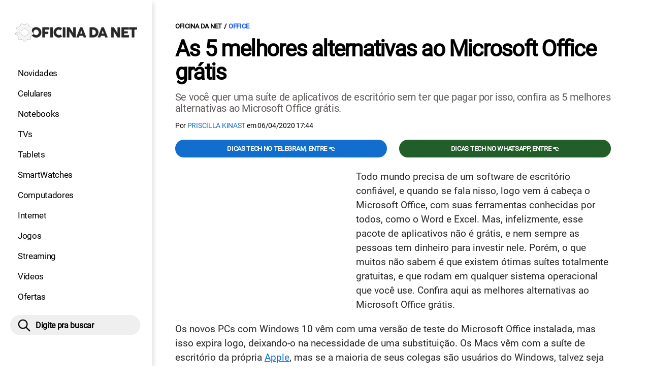

--- FILE ---
content_type: text/html; charset=UTF-8
request_url: https://www.oficinadanet.com.br/office/24251-as-melhores-alternativas-ao-microsoft-office-gratis
body_size: 12263
content:
<!DOCTYPE html>
<html lang="pt-BR">
    
        <head>
        <title>As 5 melhores alternativas ao Microsoft Office grátis</title>
        <meta charset="utf-8"><meta name="robots" content="index, follow, max-snippet:-1, max-image-preview:large, max-video-preview:-1" />
        <meta name="description" content="Se você quer uma suíte de aplicativos de escritório sem ter que pagar por isso, confira as 5 melhores alternativas ao Microsoft Office grátis." />
        <meta name="keywords" content="microsoft,office,windows,dicas" />
        <meta name="viewport" content="width=device-width, initial-scale=1.0">
        <meta name="theme-color" content="#000">
        <meta property="fb:pages" content="276140207603" />
        <meta property="fb:app_id" content="209309632417494" />
        <link rel="manifest" href="https://www.oficinadanet.com.br/manifest.json">
        <link rel="alternate" type="application/rss+xml" title="As 5 melhores alternativas ao Microsoft Office grátis" href="https://www.oficinadanet.com.br/rss/geral" />
        <link rel="canonical" href="https://www.oficinadanet.com.br/office/24251-as-melhores-alternativas-ao-microsoft-office-gratis" />
        <link rel="icon" type="image/png" sizes="96x96" href="https://www.oficinadanet.com.br/template/imagem/logo/logo-96.png">
        <link rel="icon" type="image/png" sizes="48x48" href="https://www.oficinadanet.com.br/template/imagem/logo/logo-48.png">
        <link rel="icon" type="image/png" sizes="32x32" href="https://www.oficinadanet.com.br/template/imagem/logo/logo-32.png">
        <link rel="icon" type="image/png" sizes="16x16" href="https://www.oficinadanet.com.br/template/imagem/logo/logo-16.png"><meta property="og:image" content="https://www.oficinadanet.com.br/imagens/post/24251/office.jpg" /><meta property="og:image:width" content="1400" /><meta property="og:image:height" content="788" /><meta property="og:image:alt" content="As 5 melhores alternativas ao Microsoft Office grátis" /><link rel="preconnect" href="https://www.googletagmanager.com"><link rel="preconnect" href="https://fonts.gstatic.com"><link rel="preconnect" href="https://fonts.googleapis.com"><link rel="preconnect" href="https://tm.jsuol.com.br"><link rel="preconnect" href="https://securepubads.g.doubleclick.net"><link rel="preconnect" href="https://c.amazon-adsystem.com"><link rel="preconnect" href="https://ajax.googleapis.com"><link rel="preconnect" href="https://analytics.google.com"><link rel="preconnect" href="https://www.googleadservices.com"><link rel="preconnect" href="https://i.ytimg.com"><link rel="preload" href="https://www.oficinadanet.com.br/template/m3/font/roboto/KFOmCnqEu92Fr1Mu4mxK.woff2" as="font" type="font/woff2" crossorigin>
            <script>
                const applicationServerKey = 'BJX8Rw2npfApIhpWy-3hPGZvdvdHECD4FLbylmtWsMgyUDgsOeP8R5K5E0SxCWxQ21rYmG7basOHXlDande8OgY';                
            </script><link rel="stylesheet preload" as="style" href="https://www.oficinadanet.com.br/template/css/style.css?v=5.76.2.45" ><link rel="stylesheet preload" as="style" href="https://www.oficinadanet.com.br/template/css/menu-site.css?v=5.76.2.45" ><link rel="stylesheet preload" as="style" href="https://www.oficinadanet.com.br/template/css/grid.css?v=5.76.2.45" ><link rel="stylesheet preload" as="style" href="https://www.oficinadanet.com.br/template/css/lista.css?v=5.76.2.45" ><link rel="stylesheet preload" as="style" href="https://www.oficinadanet.com.br/template/css/post.css?v=5.76.2.45" ><link rel="stylesheet preload" as="style" href="https://www.oficinadanet.com.br/template/m3/css/pop-web-push.css?v=5.76.2.45" ><link rel="amphtml" href="https://www.oficinadanet.com.br/office/24251-as-melhores-alternativas-ao-microsoft-office-gratis.amp">
        <script>
            var tempoReload         = 1800;
            var currentUser         = null;
            var popUserDataText     = "Utilizamos cookies essenciais e tecnologias semelhantes de acordo com nossa <a href='https://www.oficinadanet.com.br/privacidade'>Política de Privacidade</a> e, ao continuar navegando, você concorda com estas condições.";
            var googletag           = googletag || {};
            
            googletag.cmd           = googletag.cmd || [];

            const siteName          = "Oficina da Net";
            const siteUrl           = "https://www.oficinadanet.com.br";
            const siteAuth          = "https://www.oficinadanet.com.br/auth";
            const siteApi           = "https://api.oficinadanet.com.br";
            const appId             = 4;
            const ajax_url          = "https://www.oficinadanet.com.br/ajax_oficina.php";
            const load_ico          = '<span class="load-ico"></span>';
            const searchPlaceholder = "Pesquise por notícias, reviews, smartphones";
            const searchPartnerPub  = "partner-pub-5305121862343092:6284145173";
        </script>
            <script>
                const m3Targeting = "office";
            </script>
            <!-- Google Tag Manager -->
            <script>
                document.addEventListener('DOMContentLoaded', function() {
                    setTimeout(function(){
                        (function(w,d,s,l,i){w[l]=w[l]||[];w[l].push({'gtm.start':
                        new Date().getTime(),event:'gtm.js'});var f=d.getElementsByTagName(s)[0],
                        j=d.createElement(s),dl=l!='dataLayer'?'&l='+l:'';j.async=true;
                        //j.src='https://www.googletagmanager.com/gtm.js?id='+i+dl;
                        j.setAttribute('data-src', 'https://www.googletagmanager.com/gtm.js?id='+i+dl);
                        f.parentNode.insertBefore(j,f);
                        })(window,document,'script','dataLayer','GTM-M3W2PSQ');
                    }, 0);
                });
            </script>
            <!-- End Google Tag Manager -->
            <script defer data-src="https://www.oficinadanet.com.br/template/m3/js/lazy/post.js?v=4.40.7.54"></script><script async data-src="https://www.oficinadanet.com.br/template/m3/js/lazy/webpush.js?v=4.40.7.54"></script><script async data-src="https://www.oficinadanet.com.br/template/m3/js/lazy/utils.js?v=4.40.7.54"></script><script async data-src="https://www.oficinadanet.com.br/template/m3/js/script.js?v=4.40.7.54"></script><script async data-src="https://www.oficinadanet.com.br/template/js/lazy/script.js?v=4.40.7.54"></script><script async data-src="https://tm.jsuol.com.br/modules/external/admanager/oficina_da_net_ads.js"></script>
            <script>
                (() => {
                    let loadEvents = totalScripts = totalScriptsCarregados = {};
                    let runSetAttrSrcScript = true;

                    function attrScriptCarregado(element, tipo = undefined) {
                        totalScriptsCarregados['full']++;
                        if (tipo != undefined) {
                            totalScriptsCarregados[tipo]++;
                            if (totalScripts[tipo] == totalScriptsCarregados[tipo]) {
                                window.dispatchEvent(loadEvents[tipo]);
                            }
                        }
                        if (totalScripts['full'] == totalScriptsCarregados['full']) {
                            window.dispatchEvent(loadEvents['full']);
                        }
                    }

                    function setAttrSrcScriptNormal(element) {
                        element.onload = () => {
                            attrScriptCarregado(element, 'async');
                        };
                        element.setAttribute('src', element.getAttribute('data-src'));
                    }

                    function setAttrSrcScriptDefer(element) {
                        return new Promise((resolve, reject) => {
                            element.onload = () => {
                                attrScriptCarregado(element);
                                resolve(element);
                            };
                            element.setAttribute('src', element.getAttribute('data-src'));
                        });
                    }

                    async function setAttrSrcScript() {
                        if (runSetAttrSrcScript == true) {

                            loadEvents = {
                                async: new Event('lazyLoadScript'),
                                full: new Event('lazyLoadScriptFull')
                            };
        
                            totalScripts = {
                                async: document.querySelectorAll('script[data-src]:not([defer])').length,
                                full: document.querySelectorAll('script[data-src]:not([defer])').length + document.querySelectorAll('script[data-src][defer]').length
                            };

                            totalScriptsCarregados = {
                                async: 0,
                                full: 0
                            };
                            
                            runSetAttrSrcScript = false;
                            let arrayScripts = document.querySelectorAll('script[data-src]:not([defer])');
                            for (let i = 0; i < arrayScripts.length; i++) {
                                setAttrSrcScriptNormal(arrayScripts[i]);
                            }
                            let arrayScriptsDefer = document.querySelectorAll('script[data-src][defer]');
                            for (let i = 0; i < arrayScriptsDefer.length; i++) {
                                let element = arrayScriptsDefer[i];
                                await setAttrSrcScriptDefer(element);
                            }
                        }
                    }

                    window.addEventListener('mousemove', setAttrSrcScript);
                    window.addEventListener('focus', setAttrSrcScript);
                    window.addEventListener('scroll', setAttrSrcScript);
                    window.addEventListener('touchstart', setAttrSrcScript);
                    window.addEventListener('touchmove', setAttrSrcScript);
                })();
            </script>
    <script type="text/javascript">
        (function () {
            window.universal_variable = window.universal_variable || {};
            window.universal_variable.dfp = window.universal_variable.dfp || {};
            window.uolads = window.uolads || [];
        })();
    </script>
    <script type="text/javascript" data-src="//tm.jsuol.com.br/uoltm.js?id=ve3wwj" async></script>
    
    <!-- Google tag (gtag.js) -->
    <script async src="https://www.googletagmanager.com/gtag/js?id=AW-17534174776">
    </script>
    <script>
      window.dataLayer = window.dataLayer || [];
      function gtag(){dataLayer.push(arguments);}
      gtag("js", new Date());

      gtag("config", "AW-17534174776");
    </script>
    
            <script type="application/ld+json">
                {"@context":"https://schema.org/","@graph":[{"@type":"Organization","@id":"https://www.oficinadanet.com.br#organization","name":"Oficina da Net","url":"https://www.oficinadanet.com.br","logo":{"@type":"ImageObject","@id":"https://www.oficinadanet.com.br#logo","url":"https://www.oficinadanet.com.br/template/imagem/logo/logo-256.png","width":256,"height":256,"caption":"Oficina da Net"},"image":{"@id":"https://www.oficinadanet.com.br#logo"},"sameAs":["https://www.facebook.com/oficinadanet","https://twitter.com/OficinadaNet","https://www.instagram.com/oficinadanetoficial","https://www.youtube.com/oficinadanet"]},{"@type":"WebSite","@id":"https://www.oficinadanet.com.br#website","name":"Oficina da Net","url":"https://www.oficinadanet.com.br","publisher":{"@id":"https://www.oficinadanet.com.br#organization"},"potentialAction":{"@type":"SearchAction","target":"https://www.oficinadanet.com.br/index.php?acao=busca&q={search_term_string}","query-input":"required name=search_term_string"}},{"@type":"ImageObject","@id":"https://www.oficinadanet.com.br/office/24251-as-melhores-alternativas-ao-microsoft-office-gratis#primaryimage","inLanguage":"pt-BR","url":"https://www.oficinadanet.com.br/imagens/post/24251/office.jpg","contentUrl":"https://www.oficinadanet.com.br/imagens/post/24251/office.jpg","width":1400,"height":788},{"@type":"WebPage","@id":"https://www.oficinadanet.com.br/office/24251-as-melhores-alternativas-ao-microsoft-office-gratis#webpage","name":"As 5 melhores alternativas ao Microsoft Office gr\u00e1tis","url":"https://www.oficinadanet.com.br/office/24251-as-melhores-alternativas-ao-microsoft-office-gratis","inLanguage":"pt-BR","isPartOf":{"@id":"https://www.oficinadanet.com.br#website"},"primaryImageOfPage":{"@id":"https://www.oficinadanet.com.br/office/24251-as-melhores-alternativas-ao-microsoft-office-gratis#primaryimage"}},{"@type":"BreadcrumbList","@id":"https://www.oficinadanet.com.br/office/24251-as-melhores-alternativas-ao-microsoft-office-gratis#breadcrumb","itemListElement":[[{"@type":"ListItem","position":0,"item":{"@type":"WebPage","@id":"https://www.oficinadanet.com.br","url":"https://www.oficinadanet.com.br","name":"Oficina da Net"}},{"@type":"ListItem","position":1,"item":{"@type":"WebPage","@id":"https://www.oficinadanet.com.br/office","url":"https://www.oficinadanet.com.br/office","name":"Office"}}]]},{"@type":"Article","articleSection":"Office","isPartOf":{"@id":"https://www.oficinadanet.com.br/office/24251-as-melhores-alternativas-ao-microsoft-office-gratis#webpage"},"mainEntityOfPage":"https://www.oficinadanet.com.br/office/24251-as-melhores-alternativas-ao-microsoft-office-gratis#webpage","publisher":{"@id":"https://www.oficinadanet.com.br#organization"},"headline":"As 5 melhores alternativas ao Microsoft Office gr\u00e1tis","image":{"@type":"ImageObject","url":"https://www.oficinadanet.com.br/imagens/post/24251/office.jpg","width":1400,"height":788},"datePublished":"2018-11-21T11:00:00-02:00","dateModified":"2020-04-06T17:44:00-03:00","alternativeHeadline":"As 5 melhores alternativas ao Microsoft Office gr\u00e1tis","thumbnailUrl":"https://www.oficinadanet.com.br/imagens/post/24251/office.jpg","author":{"@type":"Person","@id":"https://www.oficinadanet.com.br/sobre/priscilla-kinast#author","name":"Priscilla Kinast","description":"Estudante de Ci\u00eancia e Tecnologia na UFRGS - Universidade Federal do RS, apaixonada por inova\u00e7\u00f5es tecnol\u00f3gicas, mist\u00e9rios da ci\u00eancia, bem como filmes e s\u00e9ries de fic\u00e7\u00e3o cient\u00edfica. ","url":"https://www.oficinadanet.com.br/sobre/priscilla-kinast","sameAs":["https://www.facebook.com/priscillakinast","https://www.twitter.com/prkinast","https://www.instagram.com/priscillakinast"],"image":{"@type":"ImageObject","@id":"https://www.oficinadanet.com.br#personlogo","url":"https://www.oficinadanet.com.br/imagens/adm_usuario/4339/priscila.jpg","caption":"Priscilla Kinast"}},"description":"Se voc\u00ea quer uma su\u00edte de aplicativos de escrit\u00f3rio sem ter que pagar por isso, confira as 5 melhores alternativas ao Microsoft Office gr\u00e1tis.","commentCount":0,"keywords":"microsoft,office,windows,dicas","isAccessibleForFree":true}]}
             </script>
        <meta property="og:type" content="article" />
        <meta property="og:site_name" content="Oficina da Net" />
        <meta property="og:title" content="As 5 melhores alternativas ao Microsoft Office grátis" />
        <meta property="og:description" content="Se você quer uma suíte de aplicativos de escritório sem ter que pagar por isso, confira as 5 melhores alternativas ao Microsoft Office grátis." />
        <meta property="og:url" content="https://www.oficinadanet.com.br/office/24251-as-melhores-alternativas-ao-microsoft-office-gratis" />
        <meta property="article:publisher" content="https://www.facebook.com/oficinadanet" />
        <meta property="article:tag" content="microsoft,office,windows,dicas">
        <meta name="twitter:card" content="summary_large_image" />
        <meta name="twitter:title" content="As 5 melhores alternativas ao Microsoft Office grátis" />
        <meta name="twitter:image" content="https://www.oficinadanet.com.br/imagens/post/24251/office.jpg" />
        <meta name="twitter:site" content="@oficinadanet" />
        <meta name="twitter:description" content="Se você quer uma suíte de aplicativos de escritório sem ter que pagar por isso, confira as 5 melhores alternativas ao Microsoft Office grátis." />

        <link rel="image_src" href="https://www.oficinadanet.com.br/imagens/post/24251/office.jpg" />
        </head>
        <body data-hash="0bd229849840440735755009b735c3e3" >
            <main id="main" class="center-content" tabindex="0" aria-label="Conteúdo principal">
<header id="header">
    <div class="container p-lg-0">
        <div class="row">
            <div class="col-8 p-0 p-lg-3 col-lg-12 order-2 order-lg-1">
        <div class="logo logo" >
            <a href="https://www.oficinadanet.com.br" ><img loading="lazy" srcset="https://www.oficinadanet.com.br/template/imagem/logo/logo.png 1x, https://www.oficinadanet.com.br/template/imagem/logo/logo-2x.png 2x" width="240" height="45"  class="img " src="https://www.oficinadanet.com.br/template/imagem/logo/logo.png" alt="Oficina da Net" title="Oficina da Net" />
            </a>
        </div>
            </div>
            <div class="col-2 col-lg-12 order-1 order-lg-2">
                <label for="696fbc14abb09" class="d-block" aria-label="Menu">
                    <img aria-label="Menu" class="toggle-active header-nav" src="https://www.oficinadanet.com.br/template/imagem/ico/menu-sm.png" srcset="https://www.oficinadanet.com.br/template/imagem/ico/menu-sm.png 1x, https://www.oficinadanet.com.br/template/imagem/ico/menu-sm-2x.png 2x" loading="lazy" alt="Menu" />
                </label>
                <input class="menu-is-visible d-none" type="checkbox" id="696fbc14abb09" >
                <div class="menu-wrapper header-nav" id="sidebar-header-nav" >
                    <label for="696fbc14abb09" class="close-menu-css" aria-label="Fechar menu">
                        <img width="25" height="25" aria-label="Fechar menu" class="close toggle-active" src="https://www.oficinadanet.com.br/template/imagem/ico/close-sm.png" srcset="https://www.oficinadanet.com.br/template/imagem/ico/close-sm.png 1x, https://www.oficinadanet.com.br/template/imagem/ico/close-sm-2x.png 2x" loading="lazy" alt="Fechar menu" />
                    </label>
                    <ul class="header-nav main-nav" ><li><a class="nav-item tg-menu" href="/novidades" >Novidades</a></li><li><a class="nav-item tg-menu" href="/smartphones" >Celulares</a></li><li><a class="nav-item tg-menu" href="/notebooks" >Notebooks</a></li><li><a class="nav-item tg-menu" href="/smarttvs" >TVs</a></li><li><a class="nav-item tg-menu" href="/tablets" >Tablets</a></li><li><a class="nav-item tg-menu" href="/smartwatches" >SmartWatches</a></li><li><a class="nav-item tg-menu" href="/computadores" >Computadores</a></li><li><a class="nav-item tg-menu" href="/internet" >Internet</a></li><li><a class="nav-item tg-menu" href="/games" >Jogos</a></li><li><a class="nav-item tg-menu" href="/entretenimento" >Streaming</a></li><li><a class="nav-item tg-menu" href="https://www.oficinadanet.com.br/go/youtube" >Vídeos</a></li><li><a class="nav-item tg-menu" href="/ofertas" >Ofertas</a></li></ul>
                </div>
            </div>
            <div class="col-2 col-lg-12 pe-lg-3 order-3 header-busca">
                <div class="d-block mt-lg-3 mb-lg-4 position-relative">
                    <span id="busca-form-desktop" class="header-search lupa-sm d-none d-lg-block"></span>
                    <label class="d-block d-lg-none" for="697030e7d70be" >
                        <img width="25" height="25" class="busca-button toggle-active header-search d-block" src="https://www.oficinadanet.com.br/template/imagem/ico/lupa-sm.png" srcset="https://www.oficinadanet.com.br/template/imagem/ico/lupa-sm.png 1x, https://www.oficinadanet.com.br/template/imagem/ico/lupa-sm-2x.png 2x" loading="lazy" alt="Busca" />
                    </label>
                    <input class="busca-is-visible d-none" id="697030e7d70be" type="checkbox" >
                    <div id="busca-form" class="busca"><div class="gcse-searchbox-only" data-resultsUrl="https://www.oficinadanet.com.br/index.php?acao=busca" ></div></div>
                    <label class="busca-overlay" for="697030e7d70be" ></label>
                </div>
            </div>
        </div>
    </div>
</header><div class="wrap-dw-slot-ad "><div class="dw-slot-ad" id="gpt_unit_/6524261/ON-INTERSTITIAL_0"></div></div>
<article>
    <section class="container container-center container-post padding-main">
        <div class="row">
            <div class="col-12">
        <ul class="breadcrumb"><li><a href="https://www.oficinadanet.com.br">Oficina da Net</a></li><li><a href="https://www.oficinadanet.com.br/office">Office</a></li>
        </ul>
                <div class="post-details">
                    <h1 class="title"><a class="title" rel="bookmark" title="As 5 melhores alternativas ao Microsoft Office grátis" href="https://www.oficinadanet.com.br/office/24251-as-melhores-alternativas-ao-microsoft-office-gratis">As 5 melhores alternativas ao Microsoft Office grátis</a></h1>
                    <p class="description">Se você quer uma suíte de aplicativos de escritório sem ter que pagar por isso, confira as 5 melhores alternativas ao Microsoft Office grátis.</p>
                    <div class="post-info">
                        <div class="text">
                            <div class="info autor">Por <a href="https://www.oficinadanet.com.br/sobre/priscilla-kinast" title="Posts de Priscilla Kinast" rel="author" >Priscilla Kinast</a> em <time datetime="2020-04-06 17:44:00">06/04/2020 17:44</time></div>
                        </div>
                    </div>
                </div>
            </div>
            <div class="col-xxl-8 pe-xxl-5 order-1">
                <div class="row no-gutters">
                    <div class="col-12 post-capa">
                    </div>
                        <div class="col-12 mb-2 bg-social">
                <div class="row text-center btn-social bg-social" >
                    <div class="col-md-6 mb-3" ><a target="_blank" rel="nofollow noreferrer noopener" class="d-block button button-primary telegram" href="https://t.me/oficinadanet" >Dicas TECH no Telegram, entre 👈</a></div><div class="col-md-6 mb-3" ><a target="_blank" rel="nofollow noreferrer noopener" class="d-block button button-primary whatsapp" href="https://www.oficinadanet.com.br/go/whatsapp" >Dicas TECH no WhatsApp, entre 👈</a></div>
                </div>
                        </div>
                    <div id="post-texto" class="col-12 post-texto">
        <div class="post-content">
            
            <div class="content p402_premium">
                <div class="wrap-dw-slot-ad banner-336x280"><div class="dw-slot-ad" id="div-gpt-ad-1581956779814-0"></div></div><p>Todo mundo precisa de um software de escritório confiável, e quando se fala nisso, logo vem á cabeça o Microsoft Office, com suas ferramentas conhecidas por todos, como o Word e Excel. Mas, infelizmente, esse pacote de aplicativos não é grátis, e nem sempre as pessoas tem dinheiro para investir nele. Porém, o que muitos não sabem é que existem ótimas suítes totalmente gratuitas, e que rodam em qualquer sistema operacional que você use. Confira aqui as melhores alternativas ao Microsoft Office grátis.</p>
<p>Os novos PCs com Windows 10 vêm com uma versão de teste do Microsoft Office instalada, mas isso expira logo, deixando-o na necessidade de uma substituição. Os Macs vêm com a suíte de escritório da própria <a class="lib tg-lib" href="https://www.oficinadanet.com.br/apple">Apple</a>, mas se a maioria de seus colegas são usuários do Windows, talvez seja melhor tentar uma suíte de plataforma cruzada e compatível com outros sistemas operacionais.</p>
<p>Aqui, colocamos as melhores suítes gratuitas de software de escritório em funcionamento - tanto software de desktop para download quanto aplicativos baseados em <a class="lib tg-lib" href="https://www.oficinadanet.com.br/internet/35255-melhores-navegadores-para-utilizar-no-pc-em-2021">navegador</a> - para que você possa escolher o que é melhor para você.</p>
<ul>
<li><strong>Dica:</strong> <a class="tg-link-manual" title="Como obter o Office 365 for Education grátis para estudantes e professores?" href="https://www.oficinadanet.com.br/windows/23528-como-obter-o-microsoft-word-gratuitamente" >Como obter o Office 365 for Education grátis para estudantes e professores?</a></li>
</ul>
<h2>5 Alternativas ao Microsoft Office que são grátis</h2>
<h3>1. LibreOffice</h3>
<p>Tudo o que você poderia desejar de uma suíte de escritório, totalmente compatível com os formatos da Microsoft e totalmente livre para uso - mesmo comercialmente.<div class="wrap-dw-slot-ad banner-video-area m-auto"><div class="dw-slot-ad" id="banner-video-area"></div></div></p>
<ul>
<li>Enorme pacote de software</li>
<li>Compatibilidade total com o MS Office</li>
<li>Completamente livre</li>
</ul>
<p>O LibreOffice é tão bom que você vai se perguntar por que as pessoas ainda pagam para ter acesso a um software de escritório. É compatível com todos os formatos de documentos da Microsoft e possui quase todos os recursos que você encontrará nas versões mais recentes do Word, PowerPoint e Excel.</p>
<p>A suíte contém seis programas para cobrir todas as tarefas comuns do escritório: Writer, Calc, Impress, Draw, Math e Base. As três últimas são ferramentas que você não encontrará em muitos outros conjuntos de aplicativos gratuitos, e são projetadas para diagramas vetoriais, funções matemáticas e bancos de dados, respectivamente. Este último é particularmente útil; alternativas gratuitas para o Microsoft Access são difíceis de encontrar.</p>
<p>O LibreOffice é um projeto de código aberto, mantido por uma enorme e entusiasmada comunidade de voluntários que trabalham constantemente para melhorar a estabilidade e adicionar novos recursos. Há uma grande seleção de extensões e modelos para torná-lo ainda mais flexível, e é gratuito para empresas e usuários domésticos. Inclusive, esse pacote é muito utilizado em partições públicas no Brasil, exatamente por cumprir a mesma função do Microsoft Office, só que gratuitamente.</p>
<p>O LibreOffice é uma bifurcação do Apache OpenOffice, e os dois são extremamente semelhantes, mas nós optamos pelo LibreOffice graças à sua programação de atualização mais frequente, além da interface mais moderna.</p>
<p>O LibreOffice está disponível para Windows, Mac e Linux.</p>
<ul>
<li><a href="https://pt-br.libreoffice.org/baixe-ja/libreoffice-novo/" class="tg-link-manual"  title="Download LibreOffice"    rel="nofollow  noopener"target="_blank">Download LibreOffice</a></li>
</ul>
<h3>2. Google Docs</h3>
<p>Para trabalhar entre plataformas e compartilhar documentos, a excelente coleção de aplicativos de escritório on-line do <a class="lib tg-lib" href="https://www.oficinadanet.com.br/google">Google</a> é difícil de superar. Se você trabalha de forma colaborativa, ou alterna entre um PC e um Mac, o Google Docs é uma ótima opção para você.</p><div class="wrap-dw-slot-ad banner-336x280 auto"><div class="dw-slot-ad" id="div-gpt-ad-1581957253011-0"></div></div>
<p>Para quem já curte o ecossistema <a class="lib tg-lib" href="https://www.oficinadanet.com.br/android">Android</a> / Google, esse conjunto será uma escolha natural. As três ferramentas principais funcionam perfeitamente em qualquer navegador da Web, e estão disponíveis como aplicativos móveis para dispositivos Apple e Android.</p>
<p>A suíte de escritório gratuita do Google não oferece as ferramentas avançadas que você encontrará em softwares de desktop como o LibreOffice (não há tabelas dinâmicas, por exemplo, e não há ferramenta de banco de dados), mas tudo é definido de maneira clara e lógica, e os arquivos serão salvos e sincronizados automaticamente para que você não precise se preocupar com transferências e backups.</p>
<p>A principal desvantagem do Google Docs é que a abertura de arquivos criados em outros softwares de escritório é um processo complicado, e os arquivos nem sempre são convertidos com perfeição.</p>
<p>Isso ocorre em parte porque as ferramentas de escritório do Google usam fontes da Web, em vez de fontes armazenadas localmente em seu dispositivo, e em parte porque os documentos da Microsoft às vezes contêm recursos não suportados pelo Google. No mais, a suíte online do Google é uma boa opção para edições simples e para compartilhamento de documentos.</p>
<ul>
<li><a href="https://www.google.com.br/docs/about/" class="tg-link-manual"  title="Acessar Google Docs"    rel="nofollow  noopener"target="_blank">Acessar Google Docs</a></li>
</ul>
<h3>3. Microsoft Office Online</h3>
<p>A Microsoft encarou a suíte office da Google com versões reduzidas de todos os seus aplicativos habituais, disponíveis para uso on-line gratuito</p>
<p>O software de desktop da Microsoft tem um valor de assinatura, mas a empresa percebeu a ameaça representada pelo G-Suite e criou seu próprio conjunto de aplicativos on-line gratuitos.</p>
<p>O Microsoft Office Online parece e funciona exatamente como seu equivalente na área de trabalho e, embora ferramentas avançadas como tabelas dinâmicas estejam fora do alcance, elas também não são oferecidas pelo Google.</p>
<p>Se você geralmente usa os formatos de documentos da Microsoft, o Office Online é uma escolha brilhante. Ao contrário da suíte de escritório gratuita do Google, ela não precisa converter seus arquivos antes de poder trabalhar neles, e você pode compartilhá-los facilmente através da sua conta do Microsoft OneDrive. Basta fazer login usando sua conta da Microsoft (a mesma que você usa para fazer login no Windows 10) e está tudo pronto para começar.</p>
<p>Há uma extensão do Office Online para o <a href="https://chrome.google.com/webstore/detail/office-online/ndjpnladcallmjemlbaebfadecfhkepb?hl=pt-BR" class="tg-link-manual"  title="Chrome"    data-track-type="click" data-index="18" data-component="Inline links" data-count="49" rel="nofollow  noopener"target="_blank">Chrome</a>, além de edições móveis do Office para <a href="https://itunes.apple.com/br/developer/microsoft-corporation/id298856275" class="tg-link-manual"  title="iOS"    data-track-type="click" data-index="19" data-component="Inline links" data-count="49" data-href-on-the-fly="https://itunes.apple.com/gb/developer/microsoft-corporation/id298856275?mt=8&at=1001lnRX&ct=trd-custom-tracking" data-dimension14="itunes.apple.com" data-dimension105="null" data-hl-processed="hawklinks" data-label="iOS" rel="nofollow  noopener"target="_blank">iOS</a> e <a href="https://play.google.com/store/apps/collection/cluster?clp=igM4ChkKEzY3MjA4NDc4NzI1NTM2NjI3MjcQCBgDEhkKEzY3MjA4NDc4NzI1NTM2NjI3MjcQCBgDGAA%3D:S:ANO1ljIr5uM&gsr=CjuKAzgKGQoTNjcyMDg0Nzg3MjU1MzY2MjcyNxAIGAMSGQoTNjcyMDg0Nzg3MjU1MzY2MjcyNxAIGAMYAA%3D%3D:S:ANO1ljKBezI" class="tg-link-manual"  title="Android"    data-track-type="click" data-index="20" data-component="Inline links" data-count="49" rel="nofollow  noopener"target="_blank">Android</a>.</p>
<ul>
<li><a href="https://www.office.com/" class="tg-link-manual"  title="Acessar o Microsoft Office Online"    data-track-type="click" data-index="17" data-component="Inline links" data-count="49" data-href-on-the-fly="https://microsoft-us.evyy.net/c/221109/190407/3327?subId1=trd-custom-tracking&u=https%3A%2F%2Fproducts.office.com%2Fen-gb%2Foffice-online%2Fdocuments-spreadsheets-presentations-office-online" data-dimension14="products.office.com" data-dimension105="13998" data-hl-processed="hawklinks" data-label="Microsoft Office Online" rel="nofollow  noopener"target="_blank">Acessar o Microsoft Office Online</a></li>
</ul>
<h3>4. Polaris Office</h3>
<p>O Polaris é uma suíte de escritório multi-plataforma que mantém seu trabalho na nuvem. Se você possui um smartphone <a class="lib tg-lib" href="https://www.oficinadanet.com.br/samsung">Samsung</a>, talvez já esteja familiarizado com a versão móvel do Polaris Office. Este software de escritório gratuito multi-plataforma está disponível para Windows, macOS, Android e iOS, e vem pré-instalado em alguns aparelhos Samsung. É compatível com todos os formatos de documentos da Microsoft e oferece uma interface elegante, baseada em fitas com algumas opções básicas de personalização.</p><div class="wrap-dw-slot-ad banner-336x280 auto"><div class="dw-slot-ad" id="div-gpt-ad-1581957253011-2"></div></div>
<p>Tome cuidado se você optar por instalar a versão do Windows, você verá vários pacotes adicionais de software, que poderiam incluir uma extensão de navegador da McAfee chamada WebAdvisor, uma ferramenta de pesquisa de mercado chamada PremierOpinion e um conjunto de antivírus. Você pode recusar tudo isso, mas para isso, atente-se no momento da instalação.</p>
<p>Você precisará entrar com o Facebook ou o Google, ou ainda criar uma conta. Isso é necessário porque o Polaris Office é um serviço baseado em nuvem. Sua conta gratuita da Polaris vem com transferência mensal de dados de 60 MB, armazenamento em nuvem de 1 GB e pode ser usada em até três dispositivos (um desktop e dois móveis). Se não houver espaço suficiente, você poderá conectar o Polaris Office ao Google Drive, ao Dropbox, ao ao Microsoft OneDrive e ao Amazon Cloud Drive, ou salvar o trabalho localmente no seu dispositivo.</p>
<p>Existe também a opção de <a href="https://www.polarisoffice.com/pt-br/" class="tg-link-manual"  title="Polaris"    data-track-type="click" data-index="31" data-component="Inline links" data-count="49" rel="nofollow  noopener"target="_blank">conta premium da Polaris</a>, que oferece acesso a recursos extras, incluindo um editor de PDF, a remoção de anúncios e a capacidade de pesquisar em um documento.</p>
<ul>
<li><a href="https://www.polarisoffice.com/en/" class="tg-link-manual"  title="Acessar Polaris"    rel="nofollow  noopener"target="_blank">Acessar Polaris</a></li>
</ul>
<h3>5. Open365</h3>
<p>O Open365 é mais do que apenas uma suíte de escritório - é uma área de trabalho em nuvem completa que se encaixa em uma seleção de ótimos softwares de código aberto (geralmente baseados em desktop), e os coloca no seu navegador.</p>
<p>Ele inclui os principais componentes do conjunto LibreOffice (Writer, Calc e Impress), juntamente com o editor de imagens GIMP do Photoshop, o pacote de e-mail Linux Kontact e o armazenamento em nuvem da Seafile. Tudo o que as versões de desktop desses pacotes fazem você podem fazer aqui, e todos os formatos são suportados.</p>
<p>Você pode transferir arquivos e espelhar seu armazenamento em nuvem no disco rígido, mais ainda precisará executar o próprio software no navegador. O software de desktop completo é razoavelmente pesado, tanto em termos de tempo de carregamento quanto de lentidão do sistema.</p>
<p>Com ele você poderá trabalhar em equipe, com ferramentas colaborativas que podem tornar isso um componente essencial de seu fluxo de trabalho, especialmente se você estiver em Hot Desking, ou usando uma variedade de hardware.</p>
<ul>
<li><strong><a href="https://open365.br.uptodown.com/windows" class="tg-link-manual"  title="Download Open365"    data-track-type="click" data-index="43" data-component="Inline links" data-count="49" rel="nofollow  noopener"target="_blank">Download Open365</a></strong></li>
</ul> </p>            
            </div>
        </div>
            <div class="post-tags">
                <ul class="nav-tag my-3"><li><a class="tg-nav-bar simple" href="https://www.oficinadanet.com.br/microsoft" >Microsoft</a></li><li><a class="tg-nav-bar simple" href="https://www.oficinadanet.com.br/office" >Office</a></li><li><a class="tg-nav-bar simple" href="https://www.oficinadanet.com.br/windows" >Windows</a></li><li><a class="tg-nav-bar simple" href="https://www.oficinadanet.com.br/dicas" >Dicas de tecnologia</a></li>
                </ul>
            </div>
                <div class="row text-center btn-social bg-social" >
                    <div class="col-md-6 mb-3" ><a target="_blank" rel="nofollow noreferrer noopener" class="d-block button button-primary telegram" href="https://t.me/oficinadanet" >Dicas TECH no Telegram, entre 👈</a></div><div class="col-md-6 mb-3" ><a target="_blank" rel="nofollow noreferrer noopener" class="d-block button button-primary whatsapp" href="https://www.oficinadanet.com.br/go/whatsapp" >Dicas TECH no WhatsApp, entre 👈</a></div>
                </div>
                    </div>
                </div>
            </div>
            <aside class="col-xxl-4 pe-xxl-5 mt-3 mt-xxl-0 order-3 order-xxl-2 post-sidebar">
    <div class="call-block mb-4 bg-social" style="text-align:center; padding:20px; border-radius:1px; background:#f9fafc;">
        <p style="font-size:18px;">
            🟢 Entre no <b>Oficina da Net no WhatsApp</b> e receba 
            as melhores ofertas, lançamentos e notícias de smartphones e tecnologia!
        </p>

        <a target="_blank" 
            href="https://www.oficinadanet.com.br/go/whatsapp" 
            class="button button-secondary" 
            style="display:inline-block; margin-top:16px; font-weight:bold; padding:14px 28px; border-radius:50px; text-decoration:none; font-size:16px; box-shadow:0 3px 8px rgba(0,0,0,0.1); transition:all 0.2s;">
            👉 Entrar no WhatsApp 👈
        </a>
    </div>
    <div class="banner-side-out"><div class="wrap-dw-slot-ad banner-300x600 sticky"><div class="dw-slot-ad" id="div-gpt-ad-1581959153599-0"></div></div></div>
            </aside>
            <div class="col-xxl-8 pe-xxl-5 order-2 order-xxl-3"><div class="section-title my-4"><span>Relacionados</span></div>
                <div class="row relacionados lst-main " >
                        <div class="list-item min col-md-6 col-lg-12 col-xl-6 col-xxl-12 mb-4" ><a class="image round-min" href="https://www.oficinadanet.com.br/office/24946-libreoffice-ou-openoffice-qual-a-melhor-alternativa-gratis-ao-microsoft-office" ><img loading="lazy" srcset="https://www.oficinadanet.com.br/media/post/24946/142/libreoffice-vs-openoffice.jpg 142w, https://www.oficinadanet.com.br/media/post/24946/284/libreoffice-vs-openoffice.jpg 2x, https://www.oficinadanet.com.br/media/post/24946/230/libreoffice-vs-openoffice.jpg 230w"sizes="(min-width: 992px) 230px, (min-width: 768px) 142px, (min-width: 576px) 142px,  142px" width="142" height="80"  class="img round-min" src="https://www.oficinadanet.com.br/media/post/24946/142/libreoffice-vs-openoffice.jpg" alt="LibreOffice ou OpenOffice? Qual a melhor alternativa grátis ao Microsoft Office" title="LibreOffice ou OpenOffice? Qual a melhor alternativa grátis ao Microsoft Office" /></a><div class="info d-block" ><span class="categoria cartola" ><a href="https://www.oficinadanet.com.br/office">Office</a></span><h2 ><a class="title tg-rel-bottom" href="https://www.oficinadanet.com.br/office/24946-libreoffice-ou-openoffice-qual-a-melhor-alternativa-gratis-ao-microsoft-office" >LibreOffice ou OpenOffice? Qual a melhor alternativa grátis ao Microsoft Office</a></h2><p class="description d-none" >Uma dúvida de muitos que procuram uma suíte de aplicativos de escritório que seja totalmente gratuíta é qual delas é melhor: LibreOffice ou OpenOffice? Saiba qual a melhor alternativa grátis ao Microsoft Office para você.</p></div>
                        </div>
                        <div class="list-item min col-md-6 col-lg-12 col-xl-6 col-xxl-12 mb-4" ><a class="image round-min" href="https://www.oficinadanet.com.br/office/24268-compatarivo-g-suite-ou-microsoft-office-online-qual-e-o-melhor" ><img loading="lazy" srcset="https://www.oficinadanet.com.br/media/post/24268/142/google-docs-ou-microsoft-office-online.png 142w, https://www.oficinadanet.com.br/media/post/24268/284/google-docs-ou-microsoft-office-online.png 2x, https://www.oficinadanet.com.br/media/post/24268/230/google-docs-ou-microsoft-office-online.png 230w"sizes="(min-width: 992px) 230px, (min-width: 768px) 142px, (min-width: 576px) 142px,  142px" width="142" height="80"  class="img round-min" src="https://www.oficinadanet.com.br/media/post/24268/142/google-docs-ou-microsoft-office-online.png" alt="Compatarivo G-Suite ou Microsoft Office Online: Qual é o melhor?" title="Compatarivo G-Suite ou Microsoft Office Online: Qual é o melhor?" /></a><div class="info d-block" ><span class="categoria cartola" ><a href="https://www.oficinadanet.com.br/office">Office</a></span><h2 ><a class="title tg-rel-bottom" href="https://www.oficinadanet.com.br/office/24268-compatarivo-g-suite-ou-microsoft-office-online-qual-e-o-melhor" >Compatarivo G-Suite ou Microsoft Office Online: Qual é o melhor?</a></h2><p class="description d-none" >Se você está em dúvidas entre usar o Google-Suite ou Microsoft Office Online, veja esse comparativo.</p></div>
                        </div>
                        <div class="list-item min col-md-6 col-lg-12 col-xl-6 col-xxl-12 mb-4" ><a class="image round-min" href="https://www.oficinadanet.com.br/microsoft/19682-nao-tem-o-office-instalado-em-sua-maquina-que-tal-usar-a-versao-online" ><img loading="lazy" srcset="https://www.oficinadanet.com.br/media/post/19682/142/capa_245s2s.png 142w, https://www.oficinadanet.com.br/media/post/19682/284/capa_245s2s.png 2x, https://www.oficinadanet.com.br/media/post/19682/230/capa_245s2s.png 230w"sizes="(min-width: 992px) 230px, (min-width: 768px) 142px, (min-width: 576px) 142px,  142px" width="142" height="80"  class="img round-min" src="https://www.oficinadanet.com.br/media/post/19682/142/capa_245s2s.png" alt="Não tem o Office instalado em sua máquina? Que tal usar a versão online" title="Não tem o Office instalado em sua máquina? Que tal usar a versão online" /></a><div class="info d-block" ><span class="categoria cartola" ><a href="https://www.oficinadanet.com.br/microsoft">Microsoft</a></span><h2 ><a class="title tg-rel-bottom" href="https://www.oficinadanet.com.br/microsoft/19682-nao-tem-o-office-instalado-em-sua-maquina-que-tal-usar-a-versao-online" >Não tem o Office instalado em sua máquina? Que tal usar a versão online</a></h2><p class="description d-none" >Simples e prático, para aquele usuários que precisam quebrar um galho sem a necessidade de usar todas as ferramentas que a plataforma oferece.</p></div>
                        </div>
                </div>
            </div>
        </div>
    </section>
</article>
    <div class="container container-center padding-main">
            <div class="row">
                <div class="col-12 my-2 px-2">
                    <b>Assuntos em alta:</b>
                    <ul class="nav-tag my-3"><li><a class="tg-nav-bar simple" href="/oneui8">One Ui 8</a></li><li><a class="tg-nav-bar simple" href="/apple">Apple</a></li><li><a class="tg-nav-bar simple" href="/google">Google</a></li><li><a class="tg-nav-bar simple" href="/motorola">Motorola</a></li><li><a class="tg-nav-bar simple" href="/samsung">Samsung</a></li><li><a class="tg-nav-bar simple" href="/xiaomi">Xiaomi</a></li><li><a class="tg-nav-bar simple" href="/entretenimento/59175-filmes-confirmados-2025">Filmes 2025</a></li><li><a class="tg-nav-bar simple" href="https://www.oficinadanet.com.br/android16">Android 16</a></li>        
                    </ul>
                </div>
            </div>
        <div class="col-12 my-2"><div class=" mb-xl-5">
                <div class="row destaques_geral lst-default " >
                        <div class="list-item min col-11 col-md-6 col-xl-3 mb-4 ps-md-3" ><a class="image round-min" href="https://www.oficinadanet.com.br/guias/65377-melhores-roteadores-wifi" ><img loading="lazy" srcset="https://www.oficinadanet.com.br/media/post/65377/142/6-melhores-roteadores-que-valem-a-pena-2025.jpg 142w, https://www.oficinadanet.com.br/media/post/65377/284/6-melhores-roteadores-que-valem-a-pena-2025.jpg 2x, https://www.oficinadanet.com.br/media/post/65377/329/6-melhores-roteadores-que-valem-a-pena-2025.jpg 329w, https://www.oficinadanet.com.br/media/post/65377/267/6-melhores-roteadores-que-valem-a-pena-2025.jpg 267w"sizes="(min-width: 1200px) 267px, (min-width: 992px) 329px, (min-width: 768px) 142px, (min-width: 576px) 142px,  142px" width="142" height="80"  class="img round-min" src="https://www.oficinadanet.com.br/media/post/65377/142/6-melhores-roteadores-que-valem-a-pena-2025.jpg" alt="6 melhores roteadores para comprar neste ínicio de ano" title="6 melhores roteadores para comprar neste ínicio de ano" /></a><div class="info d-block" ><span class="chamada cartola" ><span>ADEUS WI-FI RUIM</span></span><h2 ><a class="title title-min" href="https://www.oficinadanet.com.br/guias/65377-melhores-roteadores-wifi" >6 melhores roteadores para comprar neste ínicio de ano</a></h2></div>
                        </div>
                        <div class="list-item min col-11 col-md-6 col-xl-3 mb-4 ps-md-3" ><a class="image round-min" href="https://www.oficinadanet.com.br/netflix/23416-as-40-melhores-series-para-assistir-na-netflix-em-2018" ><img loading="lazy" srcset="https://www.oficinadanet.com.br/media/post/23416/142/30-melhores-series-para-assistir-na-netflix-em-janeiro-de-2026-1.jpg 142w, https://www.oficinadanet.com.br/media/post/23416/284/30-melhores-series-para-assistir-na-netflix-em-janeiro-de-2026-1.jpg 2x, https://www.oficinadanet.com.br/media/post/23416/329/30-melhores-series-para-assistir-na-netflix-em-janeiro-de-2026-1.jpg 329w, https://www.oficinadanet.com.br/media/post/23416/267/30-melhores-series-para-assistir-na-netflix-em-janeiro-de-2026-1.jpg 267w"sizes="(min-width: 1200px) 267px, (min-width: 992px) 329px, (min-width: 768px) 142px, (min-width: 576px) 142px,  142px" width="142" height="80"  class="img round-min" src="https://www.oficinadanet.com.br/media/post/23416/142/30-melhores-series-para-assistir-na-netflix-em-janeiro-de-2026-1.jpg" alt="30 melhores séries para assistir na Netflix em janeiro de 2026" title="30 melhores séries para assistir na Netflix em janeiro de 2026" /></a><div class="info d-block" ><span class="categoria cartola" ><a href="https://www.oficinadanet.com.br/netflix">NETFLIX</a></span><h2 ><a class="title title-min" href="https://www.oficinadanet.com.br/netflix/23416-as-40-melhores-series-para-assistir-na-netflix-em-2018" >30 melhores séries para assistir na Netflix em janeiro de 2026</a></h2></div>
                        </div>
                        <div class="list-item min col-11 col-md-6 col-xl-3 mb-4 ps-md-3" ><a class="image round-min" href="https://www.oficinadanet.com.br/post/19181-10-perfis-mais-seguidos-no-instagram-no-brasil" ><img loading="lazy" srcset="https://www.oficinadanet.com.br/media/post/19181/142/10-brasileiros-mais-seguidos-do-instagram-em-novembro-de-2025.jpg 142w, https://www.oficinadanet.com.br/media/post/19181/284/10-brasileiros-mais-seguidos-do-instagram-em-novembro-de-2025.jpg 2x, https://www.oficinadanet.com.br/media/post/19181/329/10-brasileiros-mais-seguidos-do-instagram-em-novembro-de-2025.jpg 329w, https://www.oficinadanet.com.br/media/post/19181/267/10-brasileiros-mais-seguidos-do-instagram-em-novembro-de-2025.jpg 267w"sizes="(min-width: 1200px) 267px, (min-width: 992px) 329px, (min-width: 768px) 142px, (min-width: 576px) 142px,  142px" width="142" height="80"  class="img round-min" src="https://www.oficinadanet.com.br/media/post/19181/142/10-brasileiros-mais-seguidos-do-instagram-em-novembro-de-2025.jpg" alt="10 brasileiros mais seguidos do Instagram em janeiro de 2026" title="10 brasileiros mais seguidos do Instagram em janeiro de 2026" /></a><div class="info d-block" ><span class="categoria cartola" ><a href="https://www.oficinadanet.com.br/redes-sociais">Redes sociais</a></span><h2 ><a class="title title-min" href="https://www.oficinadanet.com.br/post/19181-10-perfis-mais-seguidos-no-instagram-no-brasil" >10 brasileiros mais seguidos do Instagram em janeiro de 2026</a></h2></div>
                        </div>
                        <div class="list-item min col-11 col-md-6 col-xl-3 mb-4 ps-md-3" ><a class="image round-min" href="https://www.oficinadanet.com.br/smartwatches/66535-monitores-que-valem-a-pena" ><img loading="lazy" srcset="https://www.oficinadanet.com.br/media/post/66535/142/5-monitores-que-valem-cada-centavo-em-dezembro-de-2025.jpg 142w, https://www.oficinadanet.com.br/media/post/66535/284/5-monitores-que-valem-cada-centavo-em-dezembro-de-2025.jpg 2x, https://www.oficinadanet.com.br/media/post/66535/329/5-monitores-que-valem-cada-centavo-em-dezembro-de-2025.jpg 329w, https://www.oficinadanet.com.br/media/post/66535/267/5-monitores-que-valem-cada-centavo-em-dezembro-de-2025.jpg 267w"sizes="(min-width: 1200px) 267px, (min-width: 992px) 329px, (min-width: 768px) 142px, (min-width: 576px) 142px,  142px" width="142" height="80"  class="img round-min" src="https://www.oficinadanet.com.br/media/post/66535/142/5-monitores-que-valem-cada-centavo-em-dezembro-de-2025.jpg" alt="5 monitores que estão valendo a pena neste ínicio de ano" title="5 monitores que estão valendo a pena neste ínicio de ano" /></a><div class="info d-block" ><span class="chamada cartola" ><span>PRA JOGOS E TRABALHO</span></span><h2 ><a class="title title-min" href="https://www.oficinadanet.com.br/smartwatches/66535-monitores-que-valem-a-pena" >5 monitores que estão valendo a pena neste ínicio de ano</a></h2></div>
                        </div>
                </div></div>
        </div>
    </div>
<footer class="footer py-4" id="footer">
    <div class="container container-center">
        <div class="row justify-content-center">
            <div class="col-12 col-md-3 order-1 align-self-center">
        <div class="logo logo_footer" >
            <a href="https://www.oficinadanet.com.br" ><img loading="lazy" srcset="https://www.oficinadanet.com.br/template/imagem/logo/logo-big.png 1x, https://www.oficinadanet.com.br/template/imagem/logo/logo-big-2x.png 2x" width="160" height="160"  class="img " src="https://www.oficinadanet.com.br/template/imagem/logo/logo-big.png" alt="Oficina da Net" title="Oficina da Net" />
            </a>
        </div>
            </div>
            <div class="col-md-6 order-3 order-md-2 align-self-center">
                <div class="social-out mx-auto">    
                    <a title="Siga no X" class="icone icone-sm" href="https://x.com/OficinadaNet"  target="_blank" rel="nofollow noreferrer noopener" >
                        <img src="https://www.oficinadanet.com.br/template/m3/ico/x-sm.png" srcset="https://www.oficinadanet.com.br/template/m3/ico/x-sm.png 1x, https://www.oficinadanet.com.br/template/m3/ico/x-sm-2x.png 2x" loading="lazy" alt="Siga no X" />
                    </a>
                    <a title="Siga no Instagram" class="icone icone-sm" href="https://www.instagram.com/oficinadanetoficial"  target="_blank" rel="nofollow noreferrer noopener" >
                        <img src="https://www.oficinadanet.com.br/template/m3/ico/instagram-sm.png" srcset="https://www.oficinadanet.com.br/template/m3/ico/instagram-sm.png 1x, https://www.oficinadanet.com.br/template/m3/ico/instagram-sm-2x.png 2x" loading="lazy" alt="Siga no Instagram" />
                    </a>
                    <a title="Siga no Youtube" class="icone icone-sm" href="https://www.youtube.com/oficinadanet?sub_confirmation=1"  target="_blank" rel="nofollow noreferrer noopener" >
                        <img src="https://www.oficinadanet.com.br/template/m3/ico/youtube-sm.png" srcset="https://www.oficinadanet.com.br/template/m3/ico/youtube-sm.png 1x, https://www.oficinadanet.com.br/template/m3/ico/youtube-sm-2x.png 2x" loading="lazy" alt="Siga no Youtube" />
                    </a>
                    <a title="Siga no Google News" class="icone icone-sm" href="https://news.google.com/publications/CAAqBwgKMKj3-AowzZngAg?hl=pt-BR&gl=BR&ceid=BR%3Apt-419"  target="_blank" rel="nofollow noreferrer noopener" >
                        <img src="https://www.oficinadanet.com.br/template/m3/ico/google-sm.png" srcset="https://www.oficinadanet.com.br/template/m3/ico/google-sm.png 1x, https://www.oficinadanet.com.br/template/m3/ico/google-sm-2x.png 2x" loading="lazy" alt="Siga no Google News" />
                    </a>
                    <a title="Siga no TikTok" class="icone icone-sm" href="https://www.tiktok.com/@oficinadanetoficial"  target="_blank" rel="nofollow noreferrer noopener" >
                        <img src="https://www.oficinadanet.com.br/template/m3/ico/tiktok-sm.png" srcset="https://www.oficinadanet.com.br/template/m3/ico/tiktok-sm.png 1x, https://www.oficinadanet.com.br/template/m3/ico/tiktok-sm-2x.png 2x" loading="lazy" alt="Siga no TikTok" />
                    </a>
                </div>
            <div class="box-m3">
                <a  target="_blank" rel="nofollow noreferrer noopener"  href="https://www.m3midia.com.br" class="grupo" ><img loading="lazy" srcset="https://www.oficinadanet.com.br/template/m3/logo/m3midia-dark.png 1x, https://www.oficinadanet.com.br/template/m3/logo/m3midia-dark-2x.png 2x" width="134" height="76"  class="img " src="https://www.oficinadanet.com.br/template/m3/logo/m3midia-dark.png" alt="M3 Mídia" title="M3 Mídia" />
                </a>
                <p>Oficina da Net &copy; 2005 - 2026 - Um site do grupo</p>
            </div>
            </div>
            <div class="col-12 col-md-3 order-2 order-md-3 mt-3 mt-md-0 align-self-center"><ul class="footer-nav main-nav" ><li><a class="nav-item " href="/anuncie" >Anuncie</a></li><li><a class="nav-item " href="/sobre" >Sobre</a></li><li><a class="nav-item " href="/contato" >Contato</a></li><li><a class="nav-item " href="/privacidade" >Política de privacidade</a></li></ul>
            </div>  
        </div>
    </div>
</footer><div class="wrap-dw-slot-ad banner-sticky"><div class="dw-slot-ad" id="div-gpt-ON-AMP-STICKY"></div></div>
            </main><div class="wrap-dw-slot-ad "><div class="dw-slot-ad" id="div-gpt-ad-1590682534931-0"></div></div>    </body>
</html>
